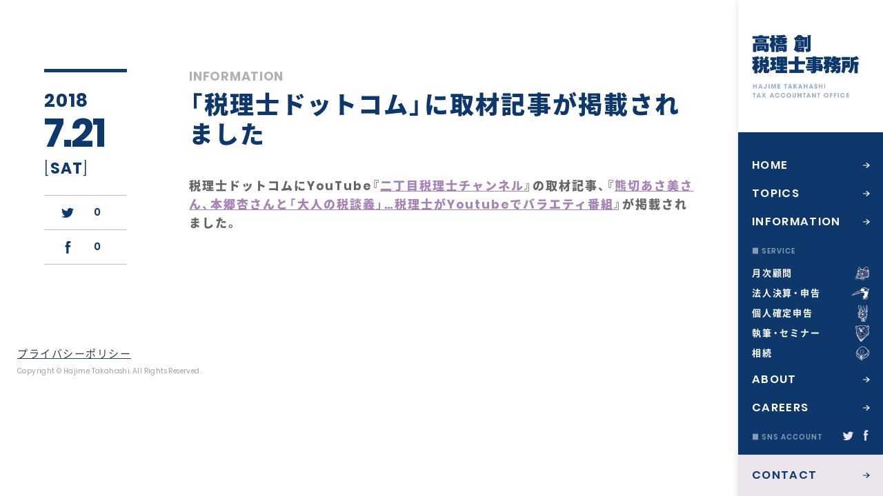

--- FILE ---
content_type: text/html; charset=UTF-8
request_url: https://takahashi-hajime.jp/%E7%A8%8E%E7%90%86%E5%A3%AB%E3%83%89%E3%83%83%E3%83%88%E3%82%B3%E3%83%A0%E3%81%AB%E5%8F%96%E6%9D%90%E8%A8%98%E4%BA%8B%E3%81%8C%E6%8E%B2%E8%BC%89%E3%81%95%E3%82%8C%E3%81%BE%E3%81%97%E3%81%9F/
body_size: 4652
content:
<!doctype html><html lang="ja"><head><meta charset="utf-8"><title></title><meta name="viewport" content="width=device-width,initial-scale=1.0"><meta http-equiv="X-UA-Compatible" content="IE=edge"><link rel="icon" href="https://takahashi-hajime.jp/wp-content/themes/takahashi-hajime/images/favicon.ico" type="image/vnd.microsoft.icon"><link rel="apple-touch-icon" sizes="144x144" href="https://takahashi-hajime.jp/wp-content/themes/takahashi-hajime/images/apple-touch-icon.png"><link rel="stylesheet" href="//fonts.googleapis.com/earlyaccess/notosansjapanese.css"><link rel="stylesheet" href="//fonts.googleapis.com/css?family=Poppins:400,700,900"><link rel="stylesheet" href="//cdnjs.cloudflare.com/ajax/libs/Swiper/4.3.3/css/swiper.min.css"><link rel="stylesheet" href="https://takahashi-hajime.jp/wp-content/themes/takahashi-hajime/css/perfect-scrollbar.min.css"><link rel="stylesheet" href="https://takahashi-hajime.jp/wp-content/cache/autoptimize/autoptimize_single_f83a52ce54d260692a4617a19334e7bc.php"><link rel="stylesheet" href="https://takahashi-hajime.jp/wp-content/cache/autoptimize/autoptimize_single_c916feca097c2af0bfcc3d2f3b4dc077.php"><link rel="stylesheet" href="https://takahashi-hajime.jp/wp-content/cache/autoptimize/autoptimize_single_56b9ca4c69c0f96d1fe55ed52a613b06.php"> <script defer src="https://takahashi-hajime.jp/wp-content/cache/autoptimize/autoptimize_single_3576a6e73c9dccdbbc4a2cf8ff544ad7.php"></script> <script defer src="https://takahashi-hajime.jp/wp-content/cache/autoptimize/autoptimize_single_6516449ed5089677ed3d7e2f11fc8942.php"></script> <script defer src="https://takahashi-hajime.jp/wp-content/themes/takahashi-hajime/js/swiper.min.js"></script> <script defer src="https://takahashi-hajime.jp/wp-content/themes/takahashi-hajime/js/TweenMax.min.js"></script> <script defer src="https://takahashi-hajime.jp/wp-content/themes/takahashi-hajime/js/perfect-scrollbar.jquery.min.js"></script> <script defer src="https://takahashi-hajime.jp/wp-content/themes/takahashi-hajime/js/jquery.tile.min.js"></script> <script defer src="https://takahashi-hajime.jp/wp-content/themes/takahashi-hajime/js/ofi.min.js"></script> <script defer src="https://takahashi-hajime.jp/wp-content/cache/autoptimize/autoptimize_single_f38cf011b10b6fe8df90ed4b87892a87.php"></script> <!--[if lt IE 9]> <script src="https://takahashi-hajime.jp/wp-content/themes/takahashi-hajime/js/html5shiv.js"></script> <script src="https://takahashi-hajime.jp/wp-content/themes/takahashi-hajime/js/respond.src.js"></script> <![endif]--><style id='global-styles-inline-css' type='text/css'>:root{--wp--preset--aspect-ratio--square: 1;--wp--preset--aspect-ratio--4-3: 4/3;--wp--preset--aspect-ratio--3-4: 3/4;--wp--preset--aspect-ratio--3-2: 3/2;--wp--preset--aspect-ratio--2-3: 2/3;--wp--preset--aspect-ratio--16-9: 16/9;--wp--preset--aspect-ratio--9-16: 9/16;--wp--preset--color--black: #000000;--wp--preset--color--cyan-bluish-gray: #abb8c3;--wp--preset--color--white: #ffffff;--wp--preset--color--pale-pink: #f78da7;--wp--preset--color--vivid-red: #cf2e2e;--wp--preset--color--luminous-vivid-orange: #ff6900;--wp--preset--color--luminous-vivid-amber: #fcb900;--wp--preset--color--light-green-cyan: #7bdcb5;--wp--preset--color--vivid-green-cyan: #00d084;--wp--preset--color--pale-cyan-blue: #8ed1fc;--wp--preset--color--vivid-cyan-blue: #0693e3;--wp--preset--color--vivid-purple: #9b51e0;--wp--preset--gradient--vivid-cyan-blue-to-vivid-purple: linear-gradient(135deg,rgb(6,147,227) 0%,rgb(155,81,224) 100%);--wp--preset--gradient--light-green-cyan-to-vivid-green-cyan: linear-gradient(135deg,rgb(122,220,180) 0%,rgb(0,208,130) 100%);--wp--preset--gradient--luminous-vivid-amber-to-luminous-vivid-orange: linear-gradient(135deg,rgb(252,185,0) 0%,rgb(255,105,0) 100%);--wp--preset--gradient--luminous-vivid-orange-to-vivid-red: linear-gradient(135deg,rgb(255,105,0) 0%,rgb(207,46,46) 100%);--wp--preset--gradient--very-light-gray-to-cyan-bluish-gray: linear-gradient(135deg,rgb(238,238,238) 0%,rgb(169,184,195) 100%);--wp--preset--gradient--cool-to-warm-spectrum: linear-gradient(135deg,rgb(74,234,220) 0%,rgb(151,120,209) 20%,rgb(207,42,186) 40%,rgb(238,44,130) 60%,rgb(251,105,98) 80%,rgb(254,248,76) 100%);--wp--preset--gradient--blush-light-purple: linear-gradient(135deg,rgb(255,206,236) 0%,rgb(152,150,240) 100%);--wp--preset--gradient--blush-bordeaux: linear-gradient(135deg,rgb(254,205,165) 0%,rgb(254,45,45) 50%,rgb(107,0,62) 100%);--wp--preset--gradient--luminous-dusk: linear-gradient(135deg,rgb(255,203,112) 0%,rgb(199,81,192) 50%,rgb(65,88,208) 100%);--wp--preset--gradient--pale-ocean: linear-gradient(135deg,rgb(255,245,203) 0%,rgb(182,227,212) 50%,rgb(51,167,181) 100%);--wp--preset--gradient--electric-grass: linear-gradient(135deg,rgb(202,248,128) 0%,rgb(113,206,126) 100%);--wp--preset--gradient--midnight: linear-gradient(135deg,rgb(2,3,129) 0%,rgb(40,116,252) 100%);--wp--preset--font-size--small: 13px;--wp--preset--font-size--medium: 20px;--wp--preset--font-size--large: 36px;--wp--preset--font-size--x-large: 42px;--wp--preset--spacing--20: 0.44rem;--wp--preset--spacing--30: 0.67rem;--wp--preset--spacing--40: 1rem;--wp--preset--spacing--50: 1.5rem;--wp--preset--spacing--60: 2.25rem;--wp--preset--spacing--70: 3.38rem;--wp--preset--spacing--80: 5.06rem;--wp--preset--shadow--natural: 6px 6px 9px rgba(0, 0, 0, 0.2);--wp--preset--shadow--deep: 12px 12px 50px rgba(0, 0, 0, 0.4);--wp--preset--shadow--sharp: 6px 6px 0px rgba(0, 0, 0, 0.2);--wp--preset--shadow--outlined: 6px 6px 0px -3px rgb(255, 255, 255), 6px 6px rgb(0, 0, 0);--wp--preset--shadow--crisp: 6px 6px 0px rgb(0, 0, 0);}:where(.is-layout-flex){gap: 0.5em;}:where(.is-layout-grid){gap: 0.5em;}body .is-layout-flex{display: flex;}.is-layout-flex{flex-wrap: wrap;align-items: center;}.is-layout-flex > :is(*, div){margin: 0;}body .is-layout-grid{display: grid;}.is-layout-grid > :is(*, div){margin: 0;}:where(.wp-block-columns.is-layout-flex){gap: 2em;}:where(.wp-block-columns.is-layout-grid){gap: 2em;}:where(.wp-block-post-template.is-layout-flex){gap: 1.25em;}:where(.wp-block-post-template.is-layout-grid){gap: 1.25em;}.has-black-color{color: var(--wp--preset--color--black) !important;}.has-cyan-bluish-gray-color{color: var(--wp--preset--color--cyan-bluish-gray) !important;}.has-white-color{color: var(--wp--preset--color--white) !important;}.has-pale-pink-color{color: var(--wp--preset--color--pale-pink) !important;}.has-vivid-red-color{color: var(--wp--preset--color--vivid-red) !important;}.has-luminous-vivid-orange-color{color: var(--wp--preset--color--luminous-vivid-orange) !important;}.has-luminous-vivid-amber-color{color: var(--wp--preset--color--luminous-vivid-amber) !important;}.has-light-green-cyan-color{color: var(--wp--preset--color--light-green-cyan) !important;}.has-vivid-green-cyan-color{color: var(--wp--preset--color--vivid-green-cyan) !important;}.has-pale-cyan-blue-color{color: var(--wp--preset--color--pale-cyan-blue) !important;}.has-vivid-cyan-blue-color{color: var(--wp--preset--color--vivid-cyan-blue) !important;}.has-vivid-purple-color{color: var(--wp--preset--color--vivid-purple) !important;}.has-black-background-color{background-color: var(--wp--preset--color--black) !important;}.has-cyan-bluish-gray-background-color{background-color: var(--wp--preset--color--cyan-bluish-gray) !important;}.has-white-background-color{background-color: var(--wp--preset--color--white) !important;}.has-pale-pink-background-color{background-color: var(--wp--preset--color--pale-pink) !important;}.has-vivid-red-background-color{background-color: var(--wp--preset--color--vivid-red) !important;}.has-luminous-vivid-orange-background-color{background-color: var(--wp--preset--color--luminous-vivid-orange) !important;}.has-luminous-vivid-amber-background-color{background-color: var(--wp--preset--color--luminous-vivid-amber) !important;}.has-light-green-cyan-background-color{background-color: var(--wp--preset--color--light-green-cyan) !important;}.has-vivid-green-cyan-background-color{background-color: var(--wp--preset--color--vivid-green-cyan) !important;}.has-pale-cyan-blue-background-color{background-color: var(--wp--preset--color--pale-cyan-blue) !important;}.has-vivid-cyan-blue-background-color{background-color: var(--wp--preset--color--vivid-cyan-blue) !important;}.has-vivid-purple-background-color{background-color: var(--wp--preset--color--vivid-purple) !important;}.has-black-border-color{border-color: var(--wp--preset--color--black) !important;}.has-cyan-bluish-gray-border-color{border-color: var(--wp--preset--color--cyan-bluish-gray) !important;}.has-white-border-color{border-color: var(--wp--preset--color--white) !important;}.has-pale-pink-border-color{border-color: var(--wp--preset--color--pale-pink) !important;}.has-vivid-red-border-color{border-color: var(--wp--preset--color--vivid-red) !important;}.has-luminous-vivid-orange-border-color{border-color: var(--wp--preset--color--luminous-vivid-orange) !important;}.has-luminous-vivid-amber-border-color{border-color: var(--wp--preset--color--luminous-vivid-amber) !important;}.has-light-green-cyan-border-color{border-color: var(--wp--preset--color--light-green-cyan) !important;}.has-vivid-green-cyan-border-color{border-color: var(--wp--preset--color--vivid-green-cyan) !important;}.has-pale-cyan-blue-border-color{border-color: var(--wp--preset--color--pale-cyan-blue) !important;}.has-vivid-cyan-blue-border-color{border-color: var(--wp--preset--color--vivid-cyan-blue) !important;}.has-vivid-purple-border-color{border-color: var(--wp--preset--color--vivid-purple) !important;}.has-vivid-cyan-blue-to-vivid-purple-gradient-background{background: var(--wp--preset--gradient--vivid-cyan-blue-to-vivid-purple) !important;}.has-light-green-cyan-to-vivid-green-cyan-gradient-background{background: var(--wp--preset--gradient--light-green-cyan-to-vivid-green-cyan) !important;}.has-luminous-vivid-amber-to-luminous-vivid-orange-gradient-background{background: var(--wp--preset--gradient--luminous-vivid-amber-to-luminous-vivid-orange) !important;}.has-luminous-vivid-orange-to-vivid-red-gradient-background{background: var(--wp--preset--gradient--luminous-vivid-orange-to-vivid-red) !important;}.has-very-light-gray-to-cyan-bluish-gray-gradient-background{background: var(--wp--preset--gradient--very-light-gray-to-cyan-bluish-gray) !important;}.has-cool-to-warm-spectrum-gradient-background{background: var(--wp--preset--gradient--cool-to-warm-spectrum) !important;}.has-blush-light-purple-gradient-background{background: var(--wp--preset--gradient--blush-light-purple) !important;}.has-blush-bordeaux-gradient-background{background: var(--wp--preset--gradient--blush-bordeaux) !important;}.has-luminous-dusk-gradient-background{background: var(--wp--preset--gradient--luminous-dusk) !important;}.has-pale-ocean-gradient-background{background: var(--wp--preset--gradient--pale-ocean) !important;}.has-electric-grass-gradient-background{background: var(--wp--preset--gradient--electric-grass) !important;}.has-midnight-gradient-background{background: var(--wp--preset--gradient--midnight) !important;}.has-small-font-size{font-size: var(--wp--preset--font-size--small) !important;}.has-medium-font-size{font-size: var(--wp--preset--font-size--medium) !important;}.has-large-font-size{font-size: var(--wp--preset--font-size--large) !important;}.has-x-large-font-size{font-size: var(--wp--preset--font-size--x-large) !important;}
/*# sourceURL=global-styles-inline-css */</style></head><body class="wp-singular post-template-default single single-post postid-273 single-format-standard wp-theme-takahashi-hajime information"><div id="wrapper"> <!--[if lte IE 8.0]><p class="ie8">このホームページは、現在ご利用のブラウザ（InternetExplorer 8 以下）では、表示の崩れ等によりページが正しく表示されない場合がございます。<br> 最新のバージョンにアップグレードしていただくか、他のブラウザで閲覧いただくことを推奨いたします。</p> <![endif]--><header id="header"><div id="h-logo"><p class="pc"><a href="https://takahashi-hajime.jp/"><img src="https://takahashi-hajime.jp/wp-content/themes/takahashi-hajime/images/logo.png" alt="高橋 創 税理士事務所 HAJIME TAKAHASHI TAX ACCOUNTANT OFFICE" width="155"></a></p><p class="sp"><a href="https://takahashi-hajime.jp/"><img src="https://takahashi-hajime.jp/wp-content/themes/takahashi-hajime/images/sp/logo.png" alt="高橋 創 税理士事務所 HAJIME TAKAHASHI TAX ACCOUNTANT OFFICE" width="187"></a></p></div><div class="h-menubtn sp"> <span class="btn-menu"></span></div><div id="h-gnav"><nav><ul id="menu-global-navi1" class="h-gnav-list1"><li id="menu-item-58" class="menu-item menu-item-type-custom menu-item-object-custom menu-item-home menu-item-58"><a href="https://takahashi-hajime.jp/"><span class="bg"></span><span class="t">HOME</span><span class="a"></span></a></li><li id="menu-item-73" class="menu-item menu-item-type-custom menu-item-object-custom menu-item-73"><a href="https://takahashi-hajime.jp/topics/"><span class="bg"></span><span class="t">TOPICS</span><span class="a"></span></a></li><li id="menu-item-60" class="menu-item menu-item-type-post_type menu-item-object-page menu-item-60"><a href="https://takahashi-hajime.jp/info/"><span class="bg"></span><span class="t">INFORMATION</span><span class="a"></span></a></li></ul><p class="h-gnav-ttl">■ SERVICE</p><ul id="menu-global-navi2" class="h-gnav-list2"><li id="menu-item-65" class="gnav-montly menu-item menu-item-type-post_type menu-item-object-page menu-item-65"><a href="https://takahashi-hajime.jp/advisor/"><span class="bg"></span><span class="t">月次顧問</span></a></li><li id="menu-item-64" class="gnav-settlement menu-item menu-item-type-post_type menu-item-object-page menu-item-64"><a href="https://takahashi-hajime.jp/settlement/"><span class="bg"></span><span class="t">法人決算・申告</span></a></li><li id="menu-item-63" class="gnav-tax-return menu-item menu-item-type-post_type menu-item-object-page menu-item-63"><a href="https://takahashi-hajime.jp/tax_return/"><span class="bg"></span><span class="t">個人確定申告</span></a></li><li id="menu-item-62" class="gnav-writing menu-item menu-item-type-post_type menu-item-object-page menu-item-62"><a href="https://takahashi-hajime.jp/writing/"><span class="bg"></span><span class="t">執筆・セミナー</span></a></li><li id="menu-item-61" class="gnav-inheritance menu-item menu-item-type-post_type menu-item-object-page menu-item-61"><a href="https://takahashi-hajime.jp/inheritance_tax/"><span class="bg"></span><span class="t">相続</span></a></li></ul><ul id="menu-global-navi3" class="h-gnav-list1"><li id="menu-item-67" class="menu-item menu-item-type-post_type menu-item-object-page menu-item-67"><a href="https://takahashi-hajime.jp/company/"><span class="bg"></span><span class="t">ABOUT</span><span class="a"></span></a></li><li id="menu-item-66" class="menu-item menu-item-type-post_type menu-item-object-page menu-item-66"><a href="https://takahashi-hajime.jp/recruit/"><span class="bg"></span><span class="t">CAREERS</span><span class="a"></span></a></li></ul><p class="h-gnav-ttl pc">■ SNS ACCOUNT</p><div class="h-gnav-sns"> <a href="https://twitter.com/namahagetax" target="_blank"><img src="https://takahashi-hajime.jp/wp-content/themes/takahashi-hajime/images/gnav_twitter.png" alt="Twitter" width="16"></a> <a href="https://www.facebook.com/hajime.takahashi.39" target="_blank"><img src="https://takahashi-hajime.jp/wp-content/themes/takahashi-hajime/images/gnav_facebook.png" alt="Facebook" width="16"></a></div></nav><div id="h-contact"> <a href="https://takahashi-hajime.jp/contact/"> <span class="bg"></span><span class="t">CONTACT</span><span class="a"></span> </a></div></div></header><main id="main" class="clearfix"><article><div id="post-wrapper"><div class="post-meta"><div class="post-meta-wrap"><div class="post-date"> <time datetime="2018-07-21"> <span class="date-y">2018</span> <span class="date-md">7.21</span> <span class="date-w"><span class="light">[</span>Sat<span class="light">]</span></span> </time></div><div class="post-sns"><ul class="post-sns-list"><li><span class="post-sns-icon"><a href="https://twitter.com/share?url=https://takahashi-hajime.jp/%e7%a8%8e%e7%90%86%e5%a3%ab%e3%83%89%e3%83%83%e3%83%88%e3%82%b3%e3%83%a0%e3%81%ab%e5%8f%96%e6%9d%90%e8%a8%98%e4%ba%8b%e3%81%8c%e6%8e%b2%e8%bc%89%e3%81%95%e3%82%8c%e3%81%be%e3%81%97%e3%81%9f/&text=「税理士ドットコム」に取材記事が掲載されました" title="シェア" target="_blank" rel="nofollow"><img src="https://takahashi-hajime.jp/wp-content/themes/takahashi-hajime/images/information/btn_twitter.png" alt="Twitter" width="18"></a></span><span class="post-sns-share">0</span></li><li><span class="post-sns-icon"><a href="https://www.facebook.com/share.php?u=https://takahashi-hajime.jp/%e7%a8%8e%e7%90%86%e5%a3%ab%e3%83%89%e3%83%83%e3%83%88%e3%82%b3%e3%83%a0%e3%81%ab%e5%8f%96%e6%9d%90%e8%a8%98%e4%ba%8b%e3%81%8c%e6%8e%b2%e8%bc%89%e3%81%95%e3%82%8c%e3%81%be%e3%81%97%e3%81%9f/" title="シェア" target="_blank" rel="nofollow"><img src="https://takahashi-hajime.jp/wp-content/themes/takahashi-hajime/images/information/btn_facebook.png" alt="Facebook" width="18"></a></span><span class="post-sns-share">0</span></li></ul></div></div><div class="post-tag"></div></div><div class="post-main"><h1 class="post-infottl">INFORMATION</h1><h2>「税理士ドットコム」に取材記事が掲載されました</h2><div class="post-content"><p>税理士ドットコムにYouTube『<a href="https://www.youtube.com/channel/UCb_LmD0w8wVAn66t62_Nnxg">二丁目税理士チャンネル</a>』の取材記事、『<a href="https://www.zeiri4.com/c_1076/n_531/">熊切あさ美さん、本郷杏さんと「大人の税談義」…税理士がYoutubeでバラエティ番組</a>』が掲載されました。</p></div></div></div></article></main><footer id="footer"><p><a href="https://takahashi-hajime.jp/privacy">プライバシーポリシー</a></p><p id="copyright"><small>Copyright &copy; Hajime Takahashi. All Rights Reserved.</small></p></footer></div>  <script defer src="[data-uri]"></script> <script type="speculationrules">{"prefetch":[{"source":"document","where":{"and":[{"href_matches":"/*"},{"not":{"href_matches":["/wp-*.php","/wp-admin/*","/wp-content/uploads/*","/wp-content/*","/wp-content/plugins/*","/wp-content/themes/takahashi-hajime/*","/*\\?(.+)"]}},{"not":{"selector_matches":"a[rel~=\"nofollow\"]"}},{"not":{"selector_matches":".no-prefetch, .no-prefetch a"}}]},"eagerness":"conservative"}]}</script> </body></html>

--- FILE ---
content_type: text/css; charset=utf-8
request_url: https://takahashi-hajime.jp/wp-content/cache/autoptimize/autoptimize_single_f83a52ce54d260692a4617a19334e7bc.php
body_size: 514
content:
@charset "utf-8";*{-webkit-box-sizing:border-box;-moz-box-sizing:border-box;-o-box-sizing:border-box;-ms-box-sizing:border-box;box-sizing:border-box}html,body,div,span,applet,object,iframe,h1,h2,h3,h4,h5,h6,p,blockquote,pre,a,abbr,acronym,address,big,cite,code,del,dfn,em,img,ins,kbd,q,s,samp,small,strike,strong,sub,sup,tt,var,b,u,i,center,dl,dt,dd,ol,ul,li,fieldset,form,label,legend,table,caption,tbody,tfoot,thead,tr,th,td,article,aside,canvas,details,embed,figure,figcaption,footer,header,hgroup,menu,nav,output,ruby,section,summary,time,mark,audio,video{margin:0;padding:0;border:0;font-style:normal;font-weight:400;font-size:100%;vertical-align:baseline}article,aside,details,figcaption,figure,footer,header,hgroup,menu,nav,section{display:block}html{overflow-y:scroll}body{-webkit-text-size-adjust:100%}blockquote,q{quotes:none}blockquote:before,blockquote:after,q:before,q:after{content:'';content:none}input,textarea{border-radius:0;margin:0;padding:0;-webkit-appearance:none;-moz-appearance:none}button{border:0;border-radius:0;cursor:pointer;-webkit-appearance:none;-moz-appearance:none}select{border-radius:0;-webkit-appearance:none;-moz-appearance:none}ol,ul{list-style:none}table{border-collapse:collapse;border-spacing:0}caption,th{text-align:left}a:focus{outline:none}

--- FILE ---
content_type: text/css; charset=utf-8
request_url: https://takahashi-hajime.jp/wp-content/cache/autoptimize/autoptimize_single_c916feca097c2af0bfcc3d2f3b4dc077.php
body_size: 9661
content:
@charset "utf-8";@font-face{font-family:'Poppins';font-style:normal;font-weight:200;src:url(//takahashi-hajime.jp/wp-content/themes/takahashi-hajime/fonts/Poppins/Poppins-Light.ttf) format('truetype')}@font-face{font-family:'Poppins';font-style:normal;font-weight:400;src:url(//takahashi-hajime.jp/wp-content/themes/takahashi-hajime/fonts/Poppins/Poppins-Regular.ttf) format('truetype')}@font-face{font-family:'Poppins';font-style:normal;font-weight:700;src:url(//takahashi-hajime.jp/wp-content/themes/takahashi-hajime/fonts/Poppins/Poppins-SemiBold.ttf) format('truetype')}@font-face{font-family:'Poppins';font-style:bold;font-weight:900;src:url(//takahashi-hajime.jp/wp-content/themes/takahashi-hajime/fonts/Poppins/Poppins-Bold.ttf) format('truetype')}@font-face{font-family:'YakuHanJP';font-style:normal;font-weight:400;src:url(//takahashi-hajime.jp/wp-content/themes/takahashi-hajime/fonts/YakuHanJP/YakuHanJP-Regular.woff2) format("woff2"),url(//takahashi-hajime.jp/wp-content/themes/takahashi-hajime/fonts/YakuHanJP/YakuHanJP-Regular.woff) format("woff"),url(//takahashi-hajime.jp/wp-content/themes/takahashi-hajime/fonts/YakuHanJP/YakuHanJP-Regular.eot)}@font-face{font-family:'YakuHanJP';font-style:normal;font-weight:700;src:url(//takahashi-hajime.jp/wp-content/themes/takahashi-hajime/fonts/YakuHanJP/YakuHanJP-Bold.woff2) format("woff2"),url(//takahashi-hajime.jp/wp-content/themes/takahashi-hajime/fonts/YakuHanJP/YakuHanJP-Bold.woff) format("woff"),url(//takahashi-hajime.jp/wp-content/themes/takahashi-hajime/fonts/YakuHanJP/YakuHanJP-Bold.eot)}@font-face{font-family:'NotoSansJP';font-style:normal;font-weight:400;src:url(//takahashi-hajime.jp/wp-content/themes/takahashi-hajime/fonts/NotoSansJP/NotoSansJPRegular.eot);src:url(//takahashi-hajime.jp/wp-content/themes/takahashi-hajime/fonts/NotoSansJP/NotoSansJPRegular.eot?#iefix) format("embedded-opentype"),url(//takahashi-hajime.jp/wp-content/themes/takahashi-hajime/fonts/NotoSansJP/NotoSansJPRegular.woff) format("woff"),url(//takahashi-hajime.jp/wp-content/themes/takahashi-hajime/fonts/NotoSansJP/NotoSansJPRegular.otf) format("opentype")}@font-face{font-family:'NotoSansJP';font-style:normal;font-weight:700;src:url(//takahashi-hajime.jp/wp-content/themes/takahashi-hajime/fonts/NotoSansJP/NotoSansJPBold.eot);src:url(//takahashi-hajime.jp/wp-content/themes/takahashi-hajime/fonts/NotoSansJP/NotoSansJPBold.eot?#iefix) format("embedded-opentype"),url(//takahashi-hajime.jp/wp-content/themes/takahashi-hajime/fonts/NotoSansJP/NotoSansJPBold.woff) format("woff"),url(//takahashi-hajime.jp/wp-content/themes/takahashi-hajime/fonts/NotoSansJP/NotoSansJPBold.otf) format("opentype")}@font-face{font-family:'NotoSansJP';font-style:normal;font-weight:900;src:url(//takahashi-hajime.jp/wp-content/themes/takahashi-hajime/fonts/NotoSansJP/NotoSansCJKjp-Black.otf) format("opentype")}html{overflow:auto}body{color:#666;font:700 15px/1.6 Poppins,"YakuHanJP","NotoSansJP","メイリオ",Meiryo,"Hiragino Kaku Gothic Pro",HiraKakuPro-W3,"ヒラギノ角ゴ Pro W3","ＭＳ Ｐゴシック",verdana,sans-serif;letter-spacing:2px;line-height:1.231;word-break:break-all}img{max-width:100%;vertical-align:middle}table{width:100%;margin-bottom:1.5em}a{color:#0e376c;font-weight:700;text-decoration:none}h1{font-size:35px;letter-spacing:.04em;font-weight:900}h2{color:#0e376c;font-size:30px;font-weight:900;letter-spacing:.06em;margin-bottom:40px;text-align:center}h2:before{content:"";background:url(//takahashi-hajime.jp/wp-content/themes/takahashi-hajime/images/ico_dash.png) no-repeat top left/auto 37px;display:inline-block;height:3px;margin-right:.5em;vertical-align:middle;width:37px}h2:after{content:"";background:url(//takahashi-hajime.jp/wp-content/themes/takahashi-hajime/images/ico_dash.png) no-repeat top right/auto 37px;display:inline-block;height:3px;margin-left:.5em;vertical-align:middle;width:37px}h3{color:#0e376c;font-size:25px;font-weight:900;letter-spacing:.06em;margin-bottom:30px;line-height:1.72}h4{color:#0e376c;font-size:25px;font-weight:700;margin-bottom:1em;line-height:1.72}h5{color:#0e376c;font-size:20px;font-weight:700;margin-bottom:1em;line-height:1.72}p{font-weight:700;margin-bottom:1em;line-height:1.6}th,td{border:1px solid #bfbfbf;font-size:17px;font-weight:700;letter-spacing:.08em;padding:20px;vertical-align:middle}th{background:#0e376c;color:#fff}td{background:#ebe6ec}input,textarea{border:0;border-radius:0;font-size:17px;padding:10px;width:100%;-webkit-appearance:none;-moz-appearance:none;font-weight:700}textarea{display:block}select{background:#fff url(//takahashi-hajime.jp/wp-content/themes/takahashi-hajime/images/ico_select.png) no-repeat right 10px center/auto 30%;border:0;border-radius:0;font-size:17px;font-weight:700;min-width:50%;padding:10px 25px 10px 10px;-webkit-appearance:none;-moz-appearance:none;font-weight:700}span{font-weight:700}button{font-weight:700}#load-wrap{position:fixed;top:0;left:0;width:100%;height:100%;z-index:10000}#load-wrap .b1{width:100%;height:33%;background-color:#fff;position:absolute;top:0;left:0}#load-wrap .b2{width:100%;height:34%;position:absolute;top:33%;right:0;background-color:#0e376c}#load-wrap .b2 .loading{display:block;position:fixed;top:50%;left:0;width:100%;height:1em;margin-top:-.5em;color:#fff;font-size:16px;line-height:1.231;text-align:center}#load-wrap .b3{width:100%;height:33%;background-color:#fff;position:absolute;top:67%;left:0}.ellipsis{position:relative;height:3.2em;overflow:hidden;padding-right:1em}.ellipsis:before,.ellipsis:after{position:absolute;font-size:6px}.ellipsis:before{content:"･･･";bottom:0;right:0}.ellipsis:after{content:"";width:100%;height:100%;background-color:#ebe6ec}.clearfix{zoom:1}.clearfix:after{clear:both;content:"";display:block}.fs60{font-size:60%}.fs80{font-size:80%}.fs120{font-size:120%}.fs140{font-size:140%}.light{font-weight:200 !important}.bold{font-weight:900 !important}.bolder{font-weight:900 !important}.ls0{letter-spacing:0}.mb0{margin-bottom:0}.mb1{margin-bottom:1em}.mb2{margin-bottom:2em}.mb3{margin-bottom:3em}.mb4{margin-bottom:4em}.pt1{padding-top:1em}.pt2{padding-top:2em}.pt3{padding-top:3em}.pl1{padding-left:1em}.tac{text-align:center !important}.bt0{border-top:0 !important}.bb0{border-bottom:0 !important}.bl0{border-left:0 !important}.br0{border-right:0 !important}.bg-bl1{background-color:#133b6f !important}.bg-bl2{background-color:#0e376c !important}.btn-all{background:#0e376c;color:#fff;display:inline-block;font-size:14px;font-weight:900;letter-spacing:.1em;line-height:147px;height:147px;text-align:center;width:147px;transform-origin:center center 0px;transition:background-color .4s cubic-bezier(.23,1.000,.32,1.000) 0s}.btn-all .a{margin-top:-2px;background:#ebe6ec url(//takahashi-hajime.jp/wp-content/themes/takahashi-hajime/images/icon_arrow_b.svg) no-repeat center center/7px 7px;display:inline-block;height:15px;margin-left:.5em;vertical-align:middle;width:15px;transform-origin:center center 0px;transition:transform .4s cubic-bezier(.23,1.000,.32,1.000) 0s}.btn-all:hover{background-color:#3e5f89}.btn-all:hover .a{transform:matrix3d(1,0,.0,0,.0,-1,0,0,0,0,-1,0,5,0,0,1)}.btn-all2{background:#0e376c;color:#fff;display:inline-block;font-size:14px;font-weight:900;letter-spacing:.1em;padding:15px 20px;text-align:center;width:256px;transform-origin:center center 0px;transition:background-color .4s cubic-bezier(.23,1.000,.32,1.000) 0s}.btn-all2 .a{margin-top:-2px;background:#ebe6ec url(//takahashi-hajime.jp/wp-content/themes/takahashi-hajime/images/icon_arrow_b.svg) no-repeat center center/7px 7px;display:inline-block;height:15px;margin-left:.5em;vertical-align:middle;width:15px;transform-origin:center center 0px;transition:transform .4s cubic-bezier(.23,1.000,.32,1.000) 0s}.btn-all2:hover{background-color:#3e5f89}.btn-all2:hover .a{transform:matrix3d(1,0,.0,0,.0,-1,0,0,0,0,-1,0,5,0,0,1)}.btn-all3{background:#0e376c;color:#fff;display:inline-block;font-size:14px;font-weight:900;letter-spacing:.1em;padding:15px 20px;text-align:center;width:256px}.btn-all3:after{content:"";background:url(//takahashi-hajime.jp/wp-content/themes/takahashi-hajime/images/ico_box-arrow_d_gr.png) no-repeat center 50%/cover;display:inline-block;height:14px;margin-left:.5em;vertical-align:middle;width:14px}.btn-link{font-weight:900}.btn-link .a{margin-top:-2px;background:#0e376c url(//takahashi-hajime.jp/wp-content/themes/takahashi-hajime/images/icon_arrow.svg) no-repeat center center/7px 7px;display:inline-block;height:15px;margin-left:.5em;vertical-align:middle;width:15px;transform-origin:center center 0px;transition:transform .4s cubic-bezier(.23,1.000,.32,1.000) 0s}.btn-link:hover .a{transform:matrix3d(1,0,.0,0,.0,-1,0,0,0,0,-1,0,5,0,0,1)}.box-wrap{clear:both;overflow:hidden}.box2{float:left;position:relative;width:50%}.box3{float:left;position:relative;width:33%;width:-webkit-calc(100%/3);width:calc(100%/3)}.pc{display:block !important}.sp{display:none !important}#wrapper{position:relative;width:100%}#header{background:#0e376c;color:#fff;height:100vh;overflow:hidden;position:fixed;top:0;right:0;width:210px;z-index:10000;box-shadow:0px 1px 7.5px 0px rgba(4,0,0,.1),0px 5px 12.5px 0px rgba(4,0,0,.05)}#h-logo{position:relative;z-index:2}#h-logo h1,#h-logo p{font-size:100%;line-height:1;margin-bottom:0}#h-logo a{background:#fff;padding:50px 20px;display:block;width:100%}.btn-menu{display:none}#h-gnav{position:static;z-index:1}#h-gnav nav{position:absolute;top:50%;left:0;width:100%;height:402px;margin-top:-333px;padding-top:192px;padding-bottom:66px;box-sizing:content-box;z-index:1}#h-gnav a{color:#fff}#h-gnav .current_page_item,#h-gnav .current-menu-item{position:relative}#h-gnav a .bg{display:block;background:rgba(135,155,182,1) no-repeat 0 0/28px 15px;height:28px;position:absolute;top:50%;left:15px;transform:translateY(-50%);-webkit-transform:translateY(-50%);-ms-transform:translateY(-50%);width:0;z-index:1;transform-origin:center center 0px;transition:width .4s cubic-bezier(.23,1.000,.32,1.000) 0s}#h-gnav .current_page_item a .bg,#h-gnav .current-menu-item a .bg{width:12px}#h-gnav a:hover .bg{width:12px}#h-gnav a .t{position:relative;display:block;z-index:2}#h-gnav a .a{display:block;background:url(//takahashi-hajime.jp/wp-content/themes/takahashi-hajime/images/icon_arrow.svg) no-repeat right 50% top 50%/9.5px auto;height:22px;position:absolute;top:50%;right:13px;margin-top:-11px;width:22px;z-index:1;transform-origin:center center 0px;transition:transform .4s cubic-bezier(.23,1.000,.32,1.000) 0s}.h-gnav-list1 a:hover .a{transform:matrix3d(1,0,.0,0,.0,-1,0,0,0,0,-1,0,5,0,0,1)}.h-gnav-list1 li,.h-gnav-list2 li{position:relative}.h-gnav-list1{clear:both;padding:5px 0}.h-gnav-list1 a{display:block;font-size:16.5px;font-weight:700;letter-spacing:.08em;padding:6px 35px 6px 20px;position:relative;z-index:9999;transform-origin:center center 0px;transition:background-position .4s cubic-bezier(.23,1.000,.32,1.000) 0s}.h-gnav-ttl{float:left;font-size:10px;font-weight:700;letter-spacing:.1em;margin-bottom:7px;opacity:.5;-moz-opacity:.5;filter:alpha(opacity=50);padding:5px 20px}.h-gnav-list2{clear:both}.h-gnav-list2 a{display:block;font-size:13px;font-weight:700;letter-spacing:.14em;padding:4px 45px 4px 20px;position:relative;z-index:9999}.gnav-montly a{background:url(//takahashi-hajime.jp/wp-content/themes/takahashi-hajime/images/ico_animal_mouse.png) no-repeat 90% 50%/22px 21px}.gnav-settlement a{background:url(//takahashi-hajime.jp/wp-content/themes/takahashi-hajime/images/ico_animal_bird.png) no-repeat 90% 50%/28px 20px}.gnav-tax-return a{background:url(//takahashi-hajime.jp/wp-content/themes/takahashi-hajime/images/ico_animal_rabbit.png) no-repeat 90% 50%/20px 31px}.gnav-writing a{background:url(//takahashi-hajime.jp/wp-content/themes/takahashi-hajime/images/ico_animal_bear.png) no-repeat 90% 50%/22px 27px}.gnav-inheritance a{background:url(//takahashi-hajime.jp/wp-content/themes/takahashi-hajime/images/ico_animal_egg.png) no-repeat 90% 50%/21px 22px}.h-gnav-list1 li{margin-bottom:9px}.h-gnav-list2 li{margin-bottom:5px}.h-gnav-sns{float:right;margin-right:15px}.h-gnav-sns a{padding:0 2px}.h-gnav-sns a img{transform-origin:center center 0px;transition:transform .4s cubic-bezier(.23,1.000,.32,1.000) 0s}.h-gnav-sns a:hover img{transform:matrix3d(-1,0,.0,0,.0,1,0,0,0,0,-1,0,0,0,0,1)}#h-contact{position:absolute;bottom:0;left:0;width:100%;z-index:2}#h-contact a{background-color:#ebe6ec;color:#0e376c;display:block;font-size:16.5px;font-weight:700;letter-spacing:.08em;padding:20px;position:relative;z-index:9999;transform-origin:center center 0px;transition:background-position .4s cubic-bezier(.23,1.000,.32,1.000) 0s}#h-contact a .a{display:block;background:url(//takahashi-hajime.jp/wp-content/themes/takahashi-hajime/images/icon_arrow_b.svg) no-repeat right 50% top 50%/9.5px auto;height:22px;position:absolute;top:50%;right:13px;margin-top:-11px;width:22px;z-index:1;transform-origin:center center 0px;transition:transform .4s cubic-bezier(.23,1.000,.32,1.000) 0s}#h-contact a:hover .a{transform:matrix3d(1,0,.0,0,.0,-1,0,0,0,0,-1,0,5,0,0,1)}@media screen and (max-height:670px){#header{height:100%;position:absolute}#h-gnav nav{position:relative;top:auto;left:auto;margin-top:0;padding-top:90px;padding-bottom:90px}#h-contact{position:relative;top:auto;left:auto}}#main{padding-right:210px;position:relative}#main-visual{color:#fff;min-height:600px;overflow:hidden;position:relative;background:url(//takahashi-hajime.jp/wp-content/themes/takahashi-hajime/images/bg_texture2.png) repeat left 50%/1100px #133b6f;height:100vh;max-height:900px}.kv-wrap{position:absolute;top:0;right:0;height:100%;width:50%;background:url(//takahashi-hajime.jp/wp-content/themes/takahashi-hajime/images/kv.jpg) no-repeat 50% 50%/934px}.mv-logo{max-width:40%;position:absolute;top:7%;left:6%}.mv-copy{height:auto;position:absolute;top:50%;left:6%;transform:translateY(-50%);-webkit-transform:translateY(-50%);-ms-transform:translateY(-50%);width:36%}.mv-copy path{opacity:0}.section{background:#fff;padding:100px 0 0;position:relative;z-index:9999}.bg-txt{color:#ebe6ec;display:inline-block;font-size:152px;font-weight:700;letter-spacing:.1em;line-height:1;position:absolute;top:0;left:0;white-space:nowrap;writing-mode:vertical-rl;-ms-writing-mode:tb-rl;-webkit-writing-mode:vertical-rl;z-index:9998}#top-topics{padding:100px 0 150px 200px}#top-topics .bg-txt{top:-40px}#topics-container{position:relative;width:100%}#topics-container .box-wrap{overflow:visible}#top-topics .box3{float:none;max-width:25vw;max-width:-webkit-calc((99vw - 410px)/3);max-width:calc((99vw - 410px)/3)}.topics-thumb{min-height:200px;overflow:hidden}.topics-thumb img{height:100% !important;object-fit:cover;width:100% !important;font-family:'object-fit: cover;';transform-origin:center center 0px;transition:transform .8s cubic-bezier(.19,1.000,.22,1.000) 0s;transition-property:transform,opacity;backface-visibility:visible;position:relative}a.href-thumb{display:block;backface-visibility:visible;position:relative}a.href-thumb:hover img{transform:matrix3d(1.05,0,.0,0,.0,1.05,0,0,0,0,1,0,0,0,0,1);opacity:.8}.topics-date{position:absolute;top:30px;left:30px;width:90%}.date-md{color:#fff;float:left;font-size:5.1vw;font-weight:700;line-height:1;margin-right:5px;text-shadow:0 0 10px #00000040}.date-y{color:#fff;display:inline-block;font-size:1.4vw;font-weight:700;letter-spacing:.04em;line-height:1;padding-top:7%}.date-w{color:#fff;display:inline-block;font-size:1.1vw;font-weight:700;letter-spacing:.06em;line-height:1.2;overflow:hidden;text-transform:uppercase}#top-topics .box-wrap .box3:nth-of-type(odd){background:#133b6f}#top-topics .box-wrap .box3:nth-of-type(even){background:#0e376c}.topics-body{padding:30px}.topics-ttl{word-break:break-all}.topics-ttl.ellipsis:before{color:#fff}#top-topics .box-wrap .box3:nth-of-type(odd) .topics-ttl.ellipsis:after{background:#133b6f}#top-topics .box-wrap .box3:nth-of-type(even) .topics-ttl.ellipsis:after{background:#0e376c}.topics-ttl a{color:#fff;font-size:17px;font-weight:900;letter-spacing:.12em;margin-bottom:0}.topics-ttl a:hover{opacity:.5}.topics-foot{height:54px;padding:0 0 0 30px;position:relative}.topics-cat{float:left;padding-right:60px;width:100%}.topics-cat a{color:#879bb6;font-size:13.5px;font-weight:700;letter-spacing:.06em;line-height:48px}.topics-cat a:hover{opacity:.5}.topics-btn{position:absolute;bottom:0;right:0;width:54px;height:54px}.topics-btn a{display:block;width:100%;height:100%;background-color:#ebe6ec}.topics-btn a .a{background-size:7px auto}.topics-btn.white a{background-color:#fff}.topics-btn a .a{display:block;width:100%;height:100%;text-indent:-9999px}.topics-btn a .a{background:url(//takahashi-hajime.jp/wp-content/themes/takahashi-hajime/images/icon_arrow_b.svg) no-repeat right 50% top 50%/9.5px auto;transform-origin:center center 0px;transition:transform .4s cubic-bezier(.23,1.000,.32,1.000) 0s}.topics-btn a:hover .a{transform:matrix3d(1,0,.0,0,.0,-1,0,0,0,0,-1,0,5,0,0,1)}#topics-control{height:147px;position:relative}.topics-view{position:absolute;top:0;left:-147px}.topics-scroll{height:58px;margin:0 auto;position:absolute;top:50%;left:0;right:0;transform:translateY(-50%);-webkit-transform:translateY(-50%);-ms-transform:translateY(-50%);width:90%}.topics-scroll:after{content:"";background:#ebe6ec;display:block;height:3px;margin:0 auto;position:absolute;top:49%;left:0;right:0;width:99%;z-index:1}.swiper-scrollbar-drag{width:100%;height:100%;position:relative;z-index:2;cursor:-moz-grab;cursor:-webkit-grab;cursor:grab;background:0 0}.swiper-scrollbar-drag .b{width:100%;height:100%;background:url(//takahashi-hajime.jp/wp-content/themes/takahashi-hajime/images/btn_scroll.svg) no-repeat left 50%/58px auto;position:absolute;top:0;left:0;display:block;transform-origin:center center 0px;transition:transform .4s cubic-bezier(.23,1.000,.32,1.000) 0s;transition-property:transform,opacity}.swiper-scrollbar-drag .p{width:7px;height:13px;background:url(//takahashi-hajime.jp/wp-content/themes/takahashi-hajime/images/btn_scroll_p.svg) no-repeat left 50%/7px auto;position:absolute;top:22px;left:10px;display:block;transform-origin:center center 0px;transition:left .4s cubic-bezier(.23,1.000,.32,1.000) 0s}.swiper-scrollbar-drag .n{width:7px;height:13px;background:url(//takahashi-hajime.jp/wp-content/themes/takahashi-hajime/images/btn_scroll_n.svg) no-repeat left 50%/7px auto;position:absolute;top:22px;right:10px;display:block;transform-origin:center center 0px;transition:right .4s cubic-bezier(.23,1.000,.32,1.000) 0s}.swiper-scrollbar-drag.hover .b{transform:matrix3d(1.1,0,.0,0,.0,1.1,0,0,0,0,1,0,0,0,0,1);opacity:.8}.swiper-scrollbar-drag.hover .p{left:13px}.swiper-scrollbar-drag.hover .n{right:13px}#top-info{background:#ebe6ec;padding:15px 6% 100px}#top-info:before{content:"";background:#fff;display:inline-block;height:90px;position:absolute;top:0;right:0;width:66%;z-index:9998}#top-info .bg-txt{color:#f5f3f6;top:300px}#top-info h2{margin-bottom:90px;position:relative;z-index:9999}#top-info .box-wrap{overflow:visible;position:relative;z-index:9999}.info-box{clear:both;width:100%}.box-wrap .info-box .info-meta{display:block;color:#fff;cursor:pointer;margin-bottom:0;padding:50px 50px 50px 30px;position:relative;background:url(//takahashi-hajime.jp/wp-content/themes/takahashi-hajime/images/ico_arrow3_r.png) no-repeat top 50% right 30px/cover;background-size:12px;transform-origin:center center 0px;transition:all .4s cubic-bezier(.19,1.000,.22,1.000) 0s;transition-property:box-shadow,transform}.box-wrap .info-box .info-meta.active{box-shadow:5px 5px 0 0 #879bb6;transform:matrix3d(1,0,.0,0,.0,1,0,0,0,0,1,0,-5,-5,0,1);background:url(//takahashi-hajime.jp/wp-content/themes/takahashi-hajime/images/ico_arrow3_d.png) no-repeat top 50% right 30px/cover;background-size:19px}.box-wrap .info-box:nth-of-type(odd) .info-meta{background-color:#0e376c}.box-wrap .info-box:nth-of-type(even) .info-meta{background-color:#133b6f}.box-wrap .info-box .info-meta:hover{box-shadow:5px 5px 0 0 #879bb6;transform:matrix3d(1,0,.0,0,.0,1,0,0,0,0,1,0,-5,-5,0,1)}.box-wrap .info-box .info-meta .l{width:260px;display:block;float:left;margin-right:-260px}.box-wrap .info-box .info-meta .r{float:right;width:100%;display:block}.box-wrap .info-box .info-meta span{color:#fff}.info-date{display:inline-block;font-size:16px;width:114px}.info-date time{font-weight:900}.info-cat{background:#264b7b;display:inline-block;font-size:13.5px;font-weight:700;min-width:5.5em;padding:3px 6px;text-align:center}.info-ttl{display:inline-block;font-size:18px;margin-left:260px}.info-content{display:none;background:#fff;font-weight:900;overflow:hidden;padding:35px 30px 40px}.info-sns{padding-top:2em}.info-sns-list{float:right}.info-sns-list li{display:inline-block;margin-left:1em}.info-view{padding-top:40px;text-align:center}.post-meta{border-top:5px solid #133b6f;float:left;margin-right:90px;width:120px}.post-date{padding:25px 0}.post-date .date-y{color:#0e376c;display:block;font-size:27px;letter-spacing:.04em;line-height:1.2;padding-top:0;font-weight:900;margin-bottom:-4px}.post-date .date-md{color:#0e376c;display:block;float:none;font-size:58px;line-height:1.2;margin-right:0;font-weight:900;letter-spacing:-2px;margin-bottom:5px}.post-date .date-w{color:#0e376c;display:block;font-size:22px;font-weight:900;letter-spacing:.06em;line-height:1.2}.post-sns{margin-bottom:2em}.post-sns-list{border-top:1px solid #bfbfbf;border-bottom:1px solid #bfbfbf;display:table;width:100%}.post-sns-list li{border-bottom:1px solid #bfbfbf;display:table-row}.post-sns-list li:last-child span{border-bottom:0}.post-sns-list span{border-bottom:1px solid #bfbfbf;display:table-cell;padding:15px 5px;vertical-align:middle}.post-sns-icon{text-align:center}.post-sns-share{color:#0e376c;font-weight:700}.post-tag a{color:#0e376c;display:none;font-weight:700}.post-tag a:after{content:", "}.post-main{overflow:hidden}.post-infottl{font-size:18px;font-weight:900;margin-bottom:.5em;color:#b2b2b2}.post-infottl a{color:#b2b2b2;font-size:18px;font-weight:900}.post-main h2{text-align:left}.post-main h2:before,.post-main h2:after{display:none}.post-content{font-size:17px;font-weight:900}.post-content p{font-size:17px;font-weight:900;margin-bottom:2em}.post-content a{color:#a783b7;font-size:17px;font-weight:900;text-decoration:underline}.post-content img{padding:1em .5em}.post-content .wp-caption-text{font-size:15px}.post-content blockquote{background:#f6f6f6;margin:1em 0 2em;padding:2em}.post-content blockquote h4,.post-content blockquote h5,.post-content blockquote p{margin-bottom:0}.post-content ul{list-style:disc;margin:0 0 1em 2em}.post-content ol{list-style:decimal;margin:0 0 1em 2em}.post-content li{font-size:17px;font-weight:900}#top-service{padding:100px 6%}#top-service .bg-txt{top:100px}#top-service .box-wrap{position:relative;z-index:9999}#top-service .box-wrap .box3:nth-of-type(odd){background:#0e376c}#top-service .box-wrap .box3:nth-of-type(even){background:#133b6f}#top-service .box-wrap .box3:nth-of-type(3n+1){clear:both}#top-service .box3>a{display:block;width:100%;height:100%;padding:18.5%;transform-origin:center center 0px;transition:background-color .4s cubic-bezier(.23,1.000,.32,1.000) 0s}#top-service .box3>a .btn-box{display:block;position:absolute;bottom:0;right:0;width:54px;height:54px;background-color:#ebe6ec}#top-service .box3>a .btn-box .a{display:block;width:100%;height:100%;text-indent:-9999px}#top-service .box3>a .btn-box .a{background:url(//takahashi-hajime.jp/wp-content/themes/takahashi-hajime/images/icon_arrow_b.svg) no-repeat right 50% top 50%/9.5px auto;transform-origin:center center 0px;transition:transform .4s cubic-bezier(.23,1.000,.32,1.000) 0s}#top-service .box3>a:hover{background-color:#3e5f89}#top-service .box3>a:hover .btn-box .a{transform:matrix3d(1,0,.0,0,.0,-1,0,0,0,0,-1,0,5,0,0,1)}.service-fig{margin-bottom:.5em;text-align:center}#top-service .box3 h3{color:#fff;font-size:1.7vw;margin-bottom:20px;text-align:center}#top-service .box3 p{color:#879bb6;font-weight:900;margin-bottom:0}.btn-more{position:absolute;bottom:0;right:0}#top-special{background:url(//takahashi-hajime.jp/wp-content/themes/takahashi-hajime/images/bg_animal_gr.jpg) no-repeat center top/100% auto}#top-special .bg-txt{top:22%}#top-special h2{margin-bottom:100px}.special-tbl{margin-bottom:0;position:relative;z-index:9999}.special-tbl tr td:nth-of-type(1){width:35%}.special-tbl tr td:nth-of-type(2){width:65%}.special-tbl .cell-pc{display:table-cell}.special-tbl .cell-sp{display:none}.special-tbl td{background:0 0;border:0;font-size:inherit;padding:6%;text-align:left;vertical-align:middle}.special-tbl td>p{margin-top:33px}.special-tbl td p{font-weight:900;max-width:520px}.special-tbl-half{max-width:360px}.btn-area{margin-bottom:0;padding:1.5em 0}.special-bnr{background:#0e376c !important;padding:3% !important}#top-other{background:#ebe6ec;overflow:hidden;padding:100px 0 50px}.top-other-sec{float:left;width:50%}.top-other-sec figure img{height:auto;width:100%}.top-other-sec h2{margin-bottom:10px;text-align:left;font-size:25px}.top-other-sec h2:before,.top-other-sec h2:after{display:none}.other-wrap{padding:50px 30px 40px}.other-txt{font-weight:900;max-width:265px}#footer{padding:30px 25px}#footer p{margin-bottom:0}#footer a{color:#34424d;font-weight:400;letter-spacing:.1em;text-decoration:underline}#copyright{color:#34424d;font-size:10px;font-weight:700;letter-spacing:.04em;opacity:.5;-moz-opacity:.5;filter:alpha(opacity=50);padding-top:.5em}.page #main article .section{padding:100px 6% 100px}.page #main-visual,.archive #main-visual{height:400px;min-height:inherit}.page #main-visual .mv-img.pc{position:absolute;bottom:0;right:0;max-width:inherit;max-height:100%}.mv-ttl{position:absolute;top:50%;left:6%;transform:translateY(-50%);-webkit-transform:translateY(-50%);-ms-transform:translateY(-50%)}.mv-ttl img{height:110px;width:auto}#page-related{background:#0e376c;margin-top:50px;padding:100px 6%}#page-related h2{color:#fff}#page-related h2:before{content:"";background:url(//takahashi-hajime.jp/wp-content/themes/takahashi-hajime/images/ico_dash_wh.png) no-repeat top left/auto 37px;display:inline-block;height:3px;margin-right:.5em;vertical-align:middle;width:37px}#page-related h2:after{content:"";background:url(//takahashi-hajime.jp/wp-content/themes/takahashi-hajime/images/ico_dash_wh.png) no-repeat top right/auto 37px;display:inline-block;height:3px;margin-left:.5em;vertical-align:middle;width:37px}#page-related .topics-wrap{background:#ebe6ec}#page-related .topics-ttl a{color:#0e376c}#page-related .topics-ttl.ellipsis:before{color:#ebe6ec}#page-related .topics-cat a{color:#0e376c}#page-related .btn-more2{background:#ebe6ec;color:#0e376c}#page-related .btn-more2:after{background:url(//takahashi-hajime.jp/wp-content/themes/takahashi-hajime/images/ico_box-arrow_d_bl.png) no-repeat center top/cover}.page .info-content{background-color:#ebe6ec}#srv-lead{margin-top:-25px;padding:0 6%;position:relative;z-index:9999}.srv-lead-wrap{background:#ebe6ec;display:table;padding:30px 40px;width:100%}.lead-fig{display:table-cell;padding-right:40px;vertical-align:middle;width:185px}.lead-fig img{height:auto;width:145px}.lead-txt{display:table-cell;font-weight:900;vertical-align:middle}.lead-txt p:last-child{margin-bottom:0}#srv-business .box2{padding:70px 40px}#srv-business .box2 h3{color:#fff;margin-bottom:.8em;text-align:center;line-height:1.5}#srv-business .box2 p{color:#879bb6;margin-bottom:0}.price-tbl.pc{display:table !important}.price-tbl{width:100%}.price-tbl th,.price-tbl td{text-align:center}.price-tbl td{letter-spacing:.22em}.past-sec{background:#f6f6f6;margin-bottom:30px;padding:40px 0 20px}.past-sec h3{text-align:center}.past-sec .past-box{padding:15px 40px}.past-sec .info-ttl{color:#0e376c;display:block;position:relative;z-index:9999;font-weight:900;margin-left:0}.past-sec .info-ttl a{color:#0e376c;font-weight:900;text-decoration:none}.past-sec .info-date{color:#34424d;display:block;font-size:12px;font-weight:900;letter-spacing:.1em;margin-bottom:.5em;position:relative;width:auto;z-index:9999}.past-sec .info-txt{margin-bottom:1.5em}.past-sec .info-txt a{color:#a783b7;font-weight:900;text-decoration:underline}.past-tbl{width:100%}.past-tbl th,.past-tbl td{background:0 0;border:0;color:inherit;font-size:inherit;letter-spacing:0;padding:0;vertical-align:top;line-height:1.6}.past-tbl th{padding-right:1em;white-space:nowrap;width:1px}.past-tbl a{color:#a783b7;font-weight:900;text-decoration:underline}#topics-nav{background:#ebe6ec;margin-bottom:30px;overflow:hidden}.topics-nav-box{border-left:1px solid #d4d4df;float:left;padding:25px}#topics-nav .topics-nav-box:first-child{border-left:0}.topics-nav-ttl{color:#0e376c;display:inline-block;font-size:16px;font-weight:700;margin-right:1em}.topics-nav-box select{color:#0e376c;font-size:16px;min-width:120px;padding:10px 25px 10px 10px}#topics-list{padding:100px 6%}#topics-list .box-wrap .box3:nth-of-type(odd){background:#133b6f}#topics-list .box-wrap .box3:nth-of-type(even){background:#0e376c}#topics-list .box-wrap .box3:nth-of-type(odd) .topics-ttl.ellipsis:after{background:#133b6f}#topics-list .box-wrap .box3:nth-of-type(even) .topics-ttl.ellipsis:after{background:#0e376c}.btn-more2,.btn-more3{background:#0e376c;color:#fff;cursor:pointer;display:block;font-weight:900;margin:60px auto 10px auto;padding:20px;text-align:center;width:255px}.btn-more2:hover,.btn-more3:hover{filter:brightness(80%)}.btn-more2:after,.btn-more3:after{content:"";background:url(//takahashi-hajime.jp/wp-content/themes/takahashi-hajime/images/ico_box-arrow_d_gr.png) no-repeat center top/cover;display:inline-block;height:14px;letter-spacing:.1em;margin-left:.5em;vertical-align:middle;width:14px}.info #topics-list .box-wrap{overflow:visible}#post-wrapper{padding:100px 6%}.topics .post-main h2,.single .post-main h2{font-size:35px;text-align:left}.topics .post-main h2:before,.topics .post-main h2:after,.single .post-main h2:before,.single .post-main h2:after{display:none}.topics .post-main h3,.single .post-main h3{font-size:25px;margin-bottom:.8em}.topics .post-main h4,.single .post-main h4{font-size:20px}.topics .post-content a,.single .post-content a{color:#a783b7;font-weight:900;text-decoration:underline}.topics .info-content{background:#ebe6ec}.single .post-date .date-md{text-shadow:none}#com-message{font-size:17px}#com-profile{background:#f6f6f6;padding:40px}#com-profile h3{font-size:20px}#map{height:450px;width:100%}#com-about a{color:#a783b7;font-weight:900;text-decoration:underline}.accountant-introduce{text-align:center}.accountant-box{display:inline-block;width:49%;margin:0 auto 50px;padding:0;box-sizing:border-box;vertical-align:top}.accountant-img img{max-width:500px;width:100%}.accountant-img{max-width:500px;width:100%}.accountant-text{max-width:500px;width:100%;background-color:#0e376c;color:#fff;padding:40px;min-height:340px;text-align:left}@media only screen and (max-width:900px){.accountant-box{width:100%;margin:0}}@media only screen and (max-width:767px){.accountant-img{width:100%;height:100%;max-height:500px;overflow:hidden;margin:50px auto 0}.accountant-text{max-width:100%;width:100%;min-height:0;margin:0 auto 50px}}.accountant-name{font-size:1.3rem}.accountant-books{margin-top:40px;font-size:1rem}.accountant-mini-wrapper{display:block}.accountant-mini{margin:20px 3%;width:42%;display:inline-block;box-sizing:border-box;vertical-align:top}.accountant-mini-name{font-size:1.3rem}.accountant-mini-img{width:120px;height:120px;display:table-cell;background-color:transparent;background-size:cover;background-repeat:no-repeat}.accountant-mini-text{display:table-cell;color:#0e376c;padding:30px 0 30px 20px;vertical-align:middle}@media only screen and (max-width:1120px){.accountant-mini-img{width:80px;height:80px}.accountant-mini-name{font-size:1rem}}@media only screen and (max-width:767px){.accountant-mini{width:350px;margin:20px auto;display:block}.accountant-mini-img{width:120px;height:120px}}@media only screen and (min-width:1200px){.accountant-box{display:inline-block;width:100%;max-width:1260px;margin:0 auto 50px;padding:0;box-sizing:border-box;vertical-align:top;background-color:#0e376c}.countant-box:after{clear:both;content:'';display:block}.accountant-img{float:left;width:400px;overflow:hidden;max-width:400px;max-height:350px}.accountant-text{float:left;max-width:calc(100% - 400px);padding:34px}}@media only screen and (min-width:900px) and (max-width:1199px){.accountant-img{width:300px}.accountant-text{padding:20px;max-width:calc(100% - 300px);font-size:.7rem}.accountant-name{font-size:1rem;margin-bottom:.5rem}}@media only screen and (min-width:900px){.accountant-box{display:inline-block;width:100%;max-width:1260px;margin:0 auto 50px;padding:0;box-sizing:border-box;vertical-align:top;background-color:#0e376c}.accountant-img{float:left}.accountant-text{float:left;min-height:auto}.countant-box:after{clear:both;content:'';display:block}}.rec-message-tbl th{border:0;padding:0;text-align:center;vertical-align:middle;width:50%}.rec-message-tbl th img{height:auto;width:100%}.rec-message-tbl td{border:0;padding:6%;vertical-align:middle;width:50%}#rec-culture{overflow:hidden}.slide-all{height:450px;margin:0 auto;position:relative;width:804px}.slide-wrap{width:2472px;position:absolute;left:50%;margin-left:-1236px}#rec-culture-img{width:100%}.slide{width:804px}.slide img{height:auto;margin-bottom:1em;vertical-align:bottom;width:100%}.slide figcaption{font-size:15px;font-weight:900}.rec-requirements-tbl th{vertical-align:top;width:30%}.rec-requirements-tbl td{vertical-align:top;width:70%}#rec-requirements .btn-area{text-align:center}.btn-apply{background:#0e376c;color:#fff;display:inline-block;font-size:19px;font-weight:900;letter-spacing:.1em;padding:30px 20px;text-align:center;width:416px}.btn-apply .a{margin-top:-2px;background:#ebe6ec url(//takahashi-hajime.jp/wp-content/themes/takahashi-hajime/images/icon_arrow_b.svg) no-repeat center center/7px 7px;display:inline-block;height:15px;margin-left:.5em;vertical-align:middle;width:15px;transform-origin:center center 0px;transition:transform .4s cubic-bezier(.23,1.000,.32,1.000) 0s}.btn-apply:hover{background-color:#3e5f89}.btn-apply:hover .a{transform:matrix3d(1,0,.0,0,.0,-1,0,0,0,0,-1,0,5,0,0,1)}.con-form-tbl th{width:30%}.con-form-tbl td{width:70%}.required{background:#264b7b;display:inline-block;font-size:13px;letter-spacing:.06em;margin-left:1em;padding:4px 4px 1px}#con-form .err{border:2px solid red}#con-form .error{color:red;font-size:17px;margin-top:10px;display:block}#con-form select{color:#666}.btn-submit{background:#0e376c;color:#fff;display:inline-block;font-size:19px;letter-spacing:.1em;padding:25px 20px;text-align:center;width:417px}.btn-submit:after{content:"";background:url(//takahashi-hajime.jp/wp-content/themes/takahashi-hajime/images/ico_box-arrow_r_gr.png) no-repeat center 50%/cover;display:inline-block;height:14px;margin-left:.5em;vertical-align:middle;width:14px}.btn-back{background:#ebe6ec;color:#0e376c;display:inline-block;font-size:19px;letter-spacing:.1em;padding:25px 20px;text-align:center;width:417px}.btn-back:after{content:"";background:url(//takahashi-hajime.jp/wp-content/themes/takahashi-hajime/images/ico_box-arrow_r_bl.png) no-repeat center 50%/cover;display:inline-block;height:14px;margin-left:.5em;vertical-align:middle;width:14px}.btn-pc{display:inline-block}.btn-sp{display:none}.con-btnarea{padding:20px 0;text-align:center}.con-btnarea button{margin:0 .5em}.con-finish-txt{font-size:120%;text-align:center}.privacy .post-content section{margin-bottom:50px}.hover{-webkit-transition:all .4s cubic-bezier(.23,1.000,.32,1.000) 0s}@media screen and (max-width:767px){body{font:14px/1.6 Poppins,"YakuHanJP","NotoSansJP","メイリオ",Meiryo,"Hiragino Kaku Gothic Pro",HiraKakuPro-W3,"ヒラギノ角ゴ Pro W3","ＭＳ Ｐゴシック",verdana,sans-serif;letter-spacing:1px}h1{font-size:25px}h2{font-size:22.5px;margin-bottom:20px}h2:before{background:url(//takahashi-hajime.jp/wp-content/themes/takahashi-hajime/images/ico_dash.png) no-repeat top left/auto 27px;height:3px;width:22px}h2:after{background:url(//takahashi-hajime.jp/wp-content/themes/takahashi-hajime/images/ico_dash.png) no-repeat top right/auto 27px;height:3px;width:22px}h3{font-size:20px;margin-bottom:20px}h4{font-size:20px}h5{font-size:14px}th,td{font-size:14px;padding:13px}input,textarea{font-size:14px;padding:10px}select{font-size:14px;width:100%}.btn-box img{height:30px;width:30px}.btn-all{font-size:10.5px;line-height:1.5;height:auto;padding:10px 15px;width:auto}.btn-all .a{background-size:5px 5px;height:12px;width:12px}.btn-all:after{height:11px;width:11px}.btn-all2{font-size:12px;line-height:1.5;padding:10px 15px;width:192px}.btn-all2:after{height:11px;width:11px}.btn-link{font-weight:900}.btn-link:after{height:11px;width:11px}.box2{width:auto}.box3{width:auto}.pc{display:none !important}.sp{display:block !important}.fixed{position:fixed;width:100%;height:100%}#wrapper{overflow:hidden}#header{height:74px;overflow-y:scroll;position:fixed;top:0;right:0;width:100%;z-index:99999;box-shadow:0px 1px 7.5px 0px rgba(4,0,0,.1),0px 5px 17.5px 0px rgba(4,0,0,.05)}#h-logo{background:0 0;padding:21px 18px;text-align:left}#h-logo a{background-color:transparent;padding:0;display:inline-block;width:auto}.h-menubtn{height:74px;position:absolute;top:0;right:0;width:74px;z-index:3}.h-menubtn.active{background:#fff;width:45px;height:45px}.btn-menu{background:#fff;box-sizing:border-box;-moz-box-sizing:border-box;-webkit-box-sizing:border-box;display:block;height:4px;margin:0 auto;position:absolute;top:50%;left:0;right:0;width:23px}.btn-menu:before{content:'';background:#fff;height:4px;position:absolute;top:-9px;right:0;width:23px}.btn-menu:after{content:'';background:#fff;height:4px;position:absolute;bottom:-9px;right:0;width:23px}.btn-menu.active{background:#fff;border-top:5px solid #fff;border-bottom:5px solid #fff}.btn-menu.active:before{background:#0e376c;top:-7px;right:-1px;transform:rotate(-135deg);-moz-transform:rotate(-135deg);-webkit-transform:rotate(-135deg)}.btn-menu.active:after{background:#0e376c;bottom:3px;right:-1px;transform:rotate(135deg);-moz-transform:rotate(135deg);-webkit-transform:rotate(135deg)}#h-gnav{display:none;overflow:auto;padding:0}#h-gnav nav{padding-top:52px;overflow:visible}.h-gnav-list1 li{margin-bottom:3px}.h-gnav-list1 a{font-size:19px;padding:8px 35px 8px 30px}.h-gnav-ttl{float:none;font-size:12px;padding:5px 30px;margin-bottom:3px}.h-gnav-list2 li{margin-bottom:1px}.h-gnav-list2 a{font-size:16px;padding:4px 45px 4px 30px}#h-gnav .current_page_item:before,#h-gnav .current-menu-item:before{left:25px}.h-gnav-list1 li:before,.h-gnav-list2 li:before{left:25px}.h-gnav-sns{position:absolute;top:556px;right:22px}.h-gnav-sns a{display:block;width:42px;height:42px;padding:10px;float:left}.h-gnav-sns a img{max-width:inherit;width:100%}#h-contact{margin-top:40px;padding:0;width:55%;bottom:inherit;margin-top:0;margin-left:30px}#h-contact a{display:inline-block;font-size:16px;padding:20px 35px 20px 25px;width:100%}.menuOpen #h-logo{display:none}.menuOpen #h-gnav{display:block}.menuOpen #header{height:100%}#main{padding:74px 0 0}#main-visual{min-height:inherit;height:300px;background-size:550px}.mv-copy{left:0;width:55%}.section{padding:50px 15px 0}.bg-txt{display:none}#top-topics{padding:60px 0 0 15px}#top-topics .box3{float:none;max-width:inherit;width:40%}.topics-date{top:12px;left:12px}.date-md{font-size:9.8vw}.date-y{font-size:10px;padding-top:5%}.date-w{display:block;font-size:8px}.topics-body{padding:15px 15px 5px}.topics-ttl.ellipsis{height:4.5em;margin-bottom:10px}.topics-ttl a{font-size:14px}.topics-foot{height:30px;padding:0 0 0 15px}.topics-cat{padding-right:40px}.topics-cat a{font-size:11px;line-height:30px}#topics-control{height:auto;overflow:hidden;padding:20px 15px 20px 0}.topics-view{float:right;position:static}.topics-scroll{float:left;height:40px;right:auto;left:auto;width:55%;width:-webkit-calc(100% - 145px);width:calc(100% - 145px)}.swiper-scrollbar-drag .b{background-size:100% auto}.swiper-scrollbar-drag .p{width:6px;height:11px;background-size:100% auto;top:15px;left:10px}.swiper-scrollbar-drag .n{width:6px;height:11px;background-size:100% auto;top:15px;right:10px}#top-info{background:#fff;padding:50px 15px 25px}#top-info:before{display:none}#top-info h2{margin-bottom:20px}.box-wrap .info-box .info-meta{padding:20px 30px 20px 20px;position:relative;background-position:top 50% right 20px;background-size:9px}.box-wrap .info-box .info-meta:hover{box-shadow:none;transform:none}.box-wrap .info-box .info-meta.active{box-shadow:5px 5px 0 0 #879bb6;transform:matrix3d(1,0,.0,0,.0,1,0,0,0,0,1,0,-5,-5,0,1);background-size:14px;background-position:top 50% right 15px}.box-wrap .info-box .info-meta .l{float:none;width:auto;margin-right:0}.box-wrap .info-box .info-meta .r{float:none;width:95%}.info-date{font-size:12px;margin-right:.5em;width:auto}.info-cat{font-size:10px;margin-right:1em;padding:2px 4px}.info-ttl{display:block;font-size:14px;margin-top:10px;margin-left:0}.info-content{background:#ebe6ec;padding:25px 15px 30px}.info-sns{padding-top:1.5em}.info-view{padding-top:20px}.topics-btn{width:30px;height:30px}.post-meta{border-top:0;float:none;margin:1.5em 0 2em;overflow:hidden;padding:0;width:100%}.post-meta-wrap{display:table;width:100%}.post-date{border-bottom:3px solid #133b6f;display:table-cell;padding:3px 0;white-space:nowrap;width:1px}.post-date .date-y{display:inline;font-size:14px;line-height:inherit;margin-right:.1em}.post-date .date-md{display:inline;font-size:14px;line-height:inherit;letter-spacing:.04em}.post-date .date-w{display:inline;font-size:14px;line-height:inherit}.post-sns{border-bottom:3px solid #e5e5e5;display:table-cell;margin-bottom:0;padding:3px 0 4px;text-align:right;width:auto}.post-sns-list{border-top:0;border-bottom:0;display:block}.post-sns-list li{border-bottom:0;display:inline-block;margin-left:.3em}.post-sns-list span{border-bottom:0;display:inline-block}.post-sns-icon{padding:0 6px 0 2px !important}.post-sns-icon img{height:10px;width:auto}.post-sns-share{background:#ebe6ec;font-size:9px;padding:2px 4px 2px 5px !important;position:relative}.post-sns-share:before{content:"";border-style:solid;border-width:2.5px 4.3px 2.5px 0;border-color:transparent #ebe6ec transparent transparent;display:inline-block;position:absolute;top:50%;left:-4px;transform:translateY(-50%);-webkit-transform:translateY(-50%);-ms-transform:translateY(-50%)}.post-tag{clear:both;padding-top:.5em}.post-tag a{border-radius:15px/50%;background:#ebe6ec;display:none;font-size:14px;line-height:1;margin:0 .3em .3em 0;padding:7px 18px}.post-tag a:after{content:""}.post-infottl,.post-infottl a{font-size:10px}.post-content{font-size:14px}.post-content h4{margin-bottom:.8em}.post-content p{font-size:14px;margin-bottom:1.5em}.post-content a{font-size:14px}.post-content li{font-size:14px}.post-content .wp-caption-text{font-size:12px}.post-content blockquote{padding:2em 1em}#top-service{padding:25px 15px 60px}#top-service .box-wrap .box3:nth-of-type(3n+1){clear:none}#top-service .box-wrap .box3:nth-of-type(2n+1){clear:both}#top-service .box-wrap .box3:nth-of-type(1),#top-service .box-wrap .box3:nth-of-type(4),#top-service .box-wrap .box3:nth-of-type(5){background:#0e376c}#top-service .box-wrap .box3:nth-of-type(2),#top-service .box-wrap .box3:nth-of-type(3){background:#133b6f}#top-service .box3{width:50%}#top-service .box3 a{padding:35px 9%}#top-service .box3>a .btn-box{width:30px;height:30px}#top-service .box3>a .btn-box .a{background-size:7px auto}#top-service .box3 h3{color:#fff;font-size:5.3vw;letter-spacing:0;margin-bottom:12px}#top-service .box3 p{font-size:.85em}#top-special{background:url(//takahashi-hajime.jp/wp-content/themes/takahashi-hajime/images/bg_animal_gr.jpg) no-repeat center top/auto 130px;padding:45px 0 0}#top-special h2{margin-bottom:30px}.special-tbl tr td:nth-of-type(1){width:100%}.special-tbl tr td:nth-of-type(2){width:100%}.special-tbl .cell-pc{display:none}.special-tbl .cell-sp{display:block}.special-tbl td{display:block;width:100%;padding:25px 15px 20px}.special-tbl td iframe{height:51vw;width:100%}.special-tbl-half{max-width:inherit}.btn-area{padding:5px 0 15px}.special-bnr{background-color:#133b6f !important;padding:6% !important}#top-other{padding:40px 0 0}.top-other-sec{float:none;width:100%}.top-other-sec .btn-area{padding:0 0 1em}.other-wrap{padding:20px 15px}.top-other-sec h2{font-size:20px}.other-txt{max-width:inherit;height:inherit !important}#footer{padding:20px 15px}.page #main article .section{padding:50px 6% 25px}.page #main-visual,.archive #main-visual{height:150px}.mv-ttl{top:40%}.mv-ttl img{height:55px;width:auto}#page-related{margin-top:25px;padding:50px 6%}#page-related h2:before{background:url(//takahashi-hajime.jp/wp-content/themes/takahashi-hajime/images/ico_dash_wh.png) no-repeat top left/auto 27px;height:3px;width:27px}#page-related h2:after{background:url(//takahashi-hajime.jp/wp-content/themes/takahashi-hajime/images/ico_dash_wh.png) no-repeat top right/auto 27px;height:3px;width:27px}#page-related .box3{width:50%}#page-related .box-wrap .box3:nth-of-type(n+3){display:none}#srv-lead{margin-top:-15px}.srv-lead-wrap{display:block;padding:6%;width:100%}.lead-fig{display:none}.lead-txt{display:block}#srv-business .box-wrap .box2:nth-of-type(odd){background:#0e376c !important}#srv-business .box-wrap .box2:nth-of-type(even){background:#133b6f !important}#srv-business .box2{float:none;padding:35px 6%;width:100%}#srv-price h3{text-align:center}.price-tbl.pc{display:none !important}.price-tbl th{width:50%}#srv-past h2{letter-spacing:0}.past-sec{margin-bottom:20px;padding:20px 0 10px}.past-sec .past-box{padding:10px 20px}.past-sec .info-ttl{margin-bottom:.5em}.past-sec .info-ttl a{font-size:14px}.past-sec .info-date{margin-bottom:0}#topics-nav{margin-bottom:15px}.topics-nav-box{padding:16px 12px;width:50%}.topics-nav-ttl{display:none}.topics-nav-box select{font-size:12px;min-width:inherit;width:100%}#topics-list{padding:6% !important}#topics-list .box-wrap .box3{width:50%}.btn-more2,.btn-more3{margin:20px auto;padding:12px;width:190px}.btn-more2:after,.btn-more3:after{height:12px;width:12px}#post-wrapper{padding:0 6% 50px}.topics .post-main h2,.single .post-main h2{font-size:25px;letter-spacing:.04em;line-height:1.2}.topics .post-main h3,.single .post-main h3{font-size:20px}.topics .post-main h4,.single .post-main h4{font-size:14px}.accountant-box{width:100%}#com-message{font-size:14px}#com-profile{padding:35px 15px}#com-profile h3{font-size:14px}.com-about-tbl th,.com-about-tbl td{border:0;display:block;width:100%}#map{height:300px}.accountant-box{width:100%;display:block;margin-bottom:50px}.accountant-img{width:100%;display:block;margin-bottom:0}.accountant-text{width:100%;display:block}.rec-message-tbl th{display:block;width:100%}.rec-message-tbl td{display:block;padding:30px 15px;width:100%}.slide-all{height:162px;width:290px}.slide-wrap{width:870px;margin-left:-435px}.slide{width:290px}.slide figcaption{font-size:12px;line-height:1}.rec-requirements-tbl th{border:0;display:block;width:100%}.rec-requirements-tbl td{border:0;display:block;width:100%}#rec-requirements .btn-area{padding:2px 0}.btn-apply{font-size:14px;line-height:1.5;padding:15px;width:224px}.btn-apply:after{height:11px;width:11px}.con-form-tbl th{border:0;display:block;padding:15px;width:100%}.con-form-tbl td{border:0;display:block;padding:10px 14px;width:100%}.required{font-size:10px;padding:1px 3px}#con-form .error{font-size:13px}.btn-submit{display:block;font-size:14px;line-height:1.5;margin:0 auto .5em;padding:12px 15px;width:225px}.btn-submit:after{height:11px;width:11px}.btn-back{display:block;font-size:14px;line-height:1.5;margin:0 auto .5em;padding:12px 15px;width:225px}.btn-back:after{height:11px;width:11px}.btn-pc{display:none}.btn-sp{display:inline-block}.con-btnarea{padding:2px 0}.con-btnarea button{margin:0 auto .5em}.con-finish-txt{text-align:left}.btn-all3{width:192px;font-size:12px;padding:12px 20px}}

--- FILE ---
content_type: text/css; charset=utf-8
request_url: https://takahashi-hajime.jp/wp-content/cache/autoptimize/autoptimize_single_56b9ca4c69c0f96d1fe55ed52a613b06.php
body_size: 401
content:
@charset "utf-8";b,strong{font-weight:700}em{font-style:italic}blockquote{display:block;margin:0 2em;-webkit-margin-before:1em;-webkit-margin-after:1em;-webkit-margin-start:40px;-webkit-margin-end:40px}.aligncenter{display:block;margin:0 auto;text-align:center}.alignright{float:right;text-align:right}.alignleft{float:left;text-align:left}img.alignright,img.alignleft{margin:1em}img[class*=wp-image-],img[class*=attachment-]{height:auto;max-width:100%}.clearfix{zoom:1}.clearfix:after{content:"";display:block;clear:both}

--- FILE ---
content_type: image/svg+xml
request_url: https://takahashi-hajime.jp/wp-content/themes/takahashi-hajime/images/icon_arrow_b.svg
body_size: 169
content:
<svg xmlns="http://www.w3.org/2000/svg" viewBox="0 0 20.95 19.73"><defs><style>.a{fill:#0e376c;fill-rule:evenodd;}</style></defs><title>icon_arrow_b</title><path class="a" d="M21,9.87l-9.86,9.86L9,17.61l6.25-6.25H0v-3H15.21L9,2.12,11.09,0,21,9.86h0Z"/></svg>

--- FILE ---
content_type: image/svg+xml
request_url: https://takahashi-hajime.jp/wp-content/themes/takahashi-hajime/images/icon_arrow.svg
body_size: 164
content:
<svg xmlns="http://www.w3.org/2000/svg" viewBox="0 0 20.95 19.73"><defs><style>.a{fill:#fff;fill-rule:evenodd;}</style></defs><title>icon_arrow</title><path class="a" d="M21,9.87l-9.86,9.86L9,17.61l6.25-6.25H0v-3H15.21L9,2.12,11.09,0,21,9.86h0Z"/></svg>

--- FILE ---
content_type: text/javascript; charset=utf-8
request_url: https://takahashi-hajime.jp/wp-content/cache/autoptimize/autoptimize_single_f38cf011b10b6fe8df90ed4b87892a87.php
body_size: 2044
content:
function search_archives(query){const topics_year=document.form.topics_year;var num1=topics_year.selectedIndex;var strYear=topics_year.options[num1].value;const topics_cat=document.form.topics_cat;var num2=topics_cat.selectedIndex;var strCategory=topics_cat.options[num2].value;var url='https://takahashi-hajime.jp/';if(strYear==""&&strCategory=="all"){window.location.href=url+'info/';}
else if(strYear==""){switch(strCategory){case'12':var strCategoryName="news";break;case'19':var strCategoryName="youtube";break;case'17':var strCategoryName="event";break;default:var strCategoryName="all";break;}
window.location.href=url+'category/'+strCategoryName+'/';}
else if(strCategory=="all"){window.location.href=strYear;}
else{window.location.href=strYear+'/?cat='+strCategory;};};$.fn.imagesLoaded=function(callback){var
$obj=$(this),cnt=0,len=$obj.length;$obj.each(function(i){var imgOvj=new Image();imgOvj.src=$(this).attr('src');var loadTimer=setTimeout(function(){cnt++;if(cnt==len){callback.call(this);}},3000);if(imgOvj.complete){clearTimeout(loadTimer);cnt++;if(cnt==len){callback.call(this);}}else{imgOvj.onload=function(){clearTimeout(loadTimer);cnt++;if(cnt==len){callback.call(this);}};}});};function imageLoad(arr,callback){var i=0,j=0;for(i;i<arr.length;++i){var $img=$(new Image());$img.attr('src',arr[i]);if($img.complete){j++;if(j==arr.length)callback.call(this);}else{$img.on('load',function(){j++;if(j==arr.length)callback.call(this);});}}}
$(function(){var $body=$('body');var $window=$(window);var $document=$(document);var scT=0;function getRandom(max,min){return Math.floor(Math.random()*(1+max-min)+min);}
function windowMask(){scT=$document.scrollTop();$('body').css({height:$window.height(),overflow:'hidden'});TweenMax.set('#wrapper',{marginTop:-scT});TweenMax.set(window,{scrollTo:{y:0}});}
function reWindowMask(){$('body').css({height:'',overflow:''});TweenMax.set('#wrapper',{clearProps:'margin-top'});TweenMax.set(window,{scrollTo:{y:scT}});}
$('a[href^=\\#]'+'a:not(.no-scrl)').click(function(){var speed=1000;var href=$(this).attr("href");var target=$(href=="#"||href==""?'html':href);var position=target.offset().top;$('body,html').animate({scrollTop:position},speed,'swing');return false;});if(window.matchMedia('screen and (max-width:767px)').matches){var state=false;var scrollpos;$(".btn-menu").on("click",function(){$('body').toggleClass("menuOpen");$(".h-menubtn").toggleClass("active");$(this).toggleClass("active");if(state==false){scrollpos=$(window).scrollTop();$('body').addClass('fixed').css({'top':-scrollpos});state=true;}else{$('body').removeClass('fixed').css({'top':0});window.scrollTo(0,scrollpos);state=false;}});}
$('.info-meta').click(function(){$(this).toggleClass("active");$(this).parent().find(".info-content").stop().slideToggle({duration:400,easing:'easeOutQuint',start:function(){$(this).toggleClass("active");if($(this).hasClass('active')){TweenMax.staggerFrom($(this).find('p, li'),1.0,{delay:0.3,y:'20px',opacity:0,ease:Power3.easeOut},0.1);}},complete:function(){}});});var listContents1=$("#topics-list .box-wrap .box3").length;$(".topics #topics-list").each(function(){var Num1=9,gtNum1=Num1-1;$(this).find(".box3:not(:lt("+Num1+"))").hide();$('.btn-more2').click(function(){Num1+=6;$(this).parent().find(".box3:lt("+Num1+")").fadeIn("slow");if(listContents1<=Num1){$('.btn-more2').hide();}});});var listContents2=$("#topics-list .box-wrap .info-box").length;$("#topics-list").each(function(){var Num2=8,gtNum2=Num2-1;$(this).find(".info-box:not(:lt("+Num2+"))").hide();$('.btn-more3').click(function(){Num2+=6;$(this).parent().find(".info-box:lt("+Num2+")").fadeIn("slow");if(listContents2<=Num2){$('.btn-more3').hide();}});});var listContents3=$("#page-related .box-wrap .box3").length;$("#page-related").each(function(){var Num3=3,gtNum3=Num3-1;$(this).find(".box3:not(:lt("+Num3+"))").hide();$('.btn-more2').click(function(){Num3+=6;$(this).parent().find(".box3:lt("+Num3+")").fadeIn("slow");if(listContents3<=Num3){$('.btn-more2').hide();}});});var url=window.location.search;if(url!==''){params=url.split("?");spparams=params[1].split("&");var paramArray=[];for(i=0;i<spparams.length;i++){vol=spparams[i].split("=");paramArray.push(vol[0]);paramArray[vol[0]]=vol[1];}
if(paramArray["contacttype"]=="7"){$("#select-type").val("7");}else{$("#select-type").val("1");}}});$(window).on('load',function(){if($('body').hasClass('home')){TweenMax.staggerFromTo($('.mv-copy').find('path'),1.0,{delay:2.0,y:'100px',x:'20px',opacity:0},{y:0,x:0,opacity:1,ease:Power3.easeOut},0.05);}
setTimeout(function(){var mySwiper=new Swiper('.swiper-container',{loop:false,speed:600,slidesPerView:3,spaceBetween:0,direction:'horizontal',effect:'slide',breakpoints:{767:{slidesPerView:2.1,scrollbar:{el:'.topics-scroll',draggable:true,dragSize:40}}},scrollbar:{el:'.topics-scroll',draggable:true,dragSize:58,}});$('.swiper-scrollbar-drag').append('<span class="b"></span><span class="p"></span><span class="n"></span>');$('.swiper-scrollbar-drag').hover(function(){$(this).addClass('hover');},function(){$(this).removeClass('hover');});},100);if(window.matchMedia('screen and (max-width:767px)').matches){$(".topics-thumb").tile();$(".other-txt").tile();$("#top-service .box3").tile();$(".past-sec .box3").tile();}else{$(".topics-thumb").tile();$(".other-txt").tile();$("#top-service .box3").tile();$("#srv-business .box2:nth-child(1), #srv-business .box2:nth-child(2)").tile();$("#srv-business .box2:nth-child(3), #srv-business .box2:nth-child(4)").tile();$("#srv-business .box2:nth-child(5), #srv-business .box2:nth-child(6)").tile();$("#srv-business .box2:nth-child(7), #srv-business .box2:nth-child(8)").tile();$("#srv-business .box2:nth-child(9), #srv-business .box2:nth-child(10)").tile();$("#srv-business .box2:nth-child(11), #srv-business .box2:nth-child(12)").tile();$(".past-sec .box3").tile();}
if($("#con01 span").hasClass("error")){$("#con01 input").addClass("err");}
if($("#con04 span").hasClass("error")){$("#con04 input").addClass("err");}
if($("#con06 span").hasClass("error")){$("#con06 textarea").addClass("err");}});